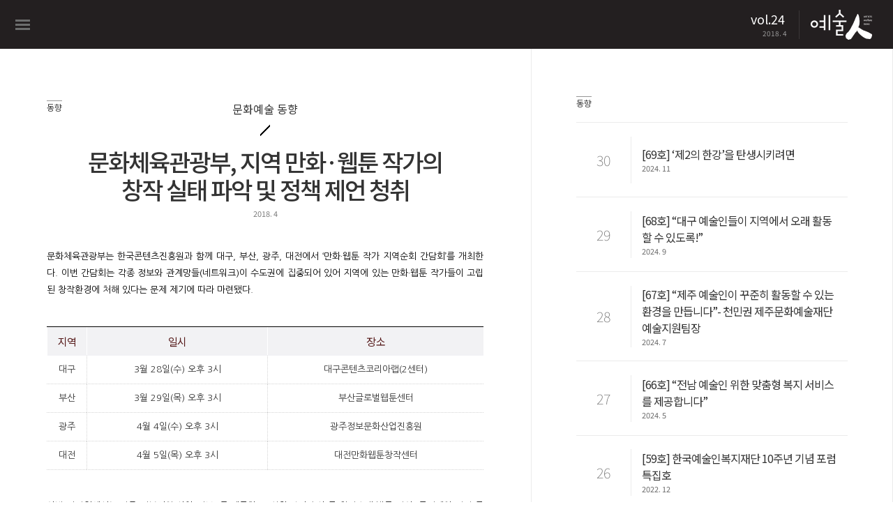

--- FILE ---
content_type: text/html; Charset=utf-8
request_url: http://news.kawf.kr/?searchVol=24&subPage=02&searchCate=07
body_size: 13281
content:

<!doctype html>
<html lang="en">
<head>
    <meta charset="UTF-8">
	<!-- 페이스북 -->
	<meta property="og:url" content="http://news.kawf.kr/?subPage=02&searchCate=07&idx=845" />
	<meta property="og:type" content="article" />
	<meta property="og:title" content="‘제2의 한강’을 탄생시키려면" />
	<meta property="og:description" content=".wrap.sub_content01.sub_content_txt.link_go { height: auto }.in_img { margin-bottom: 0 }.in_img { margin-top: 25px; margin-bottom: 30px; overflow: hidden }.profile_text { border-top: 1px solid #ccc; padding-top: 10px; margin-top: 20px; }.profile_text p { font-size: 12px!important; margin-bottom:0px; }.wrap.sub.sub_content01.sub_content_txt h4{margin: 0;}.wrap.sub.sub_content01.sub_content_txt.img_tit{margin-bottom: 0; margin: 10px 0} table.jst_01 td, table.jst_01 th { padding-top: 8px; padding-b"/>

	<meta property="og:image" content="http://news.kawf.kr/_data/webzine/req_volume/241106152855.jpg" />
	<meta name="viewport" content="width=device-width, initial-scale=1.0, maximum-scale=1.0, minimum-scale=1.0, user-scalable=no, target-densitydpi=medium-dpi" />
    <title>‘제2의 한강’을 탄생시키려면 - 예술인</title>
    <!--link rel="SHORTCUT ICON" HREF="http://news.kawf.kr/favicon.ico" />
    <link rel="icon" type="image/png" href="favicon-16x16.png" sizes="16x16" /-->
    <link rel="icon" type="image/png" href="favicon-32x32.png" sizes="32x32" />
    <link rel="stylesheet" type="text/css" href="/lib/css/gnb.css">
	
	<link rel="stylesheet" type="text/css" href="/lib/css/form.css">
    <link rel="stylesheet" type="text/css" href="/lib/css/sub_style.css">
	
    <script type="text/javascript" src="http://code.jquery.com/jquery-latest.js"></script>
    <script type="text/javascript" src="http://openapi.map.naver.com/openapi/naverMap.naver?ver=2.0&amp;key=645656e403c07ea2760d38cedc0a544d"></script>
	<script>
	document.addEventListener("touchstart", function(){}, true);
	</script>
	<style>
	element:hover, element:active {
		-webkit-user-select: none;
		-webkit-touch-callout: none
	}
	</style>
     <script type="text/javascript">
		var newsletter_y = "";
        $(function(){
            selectUI();
            selUI();

            function selectUI(){
                var _select = $("select.select_style_01").html(); // 셀렉트 html
                var _val =  $("select.select_style_01 option").eq(0).text(); // 선택된 옵션 값

                // select UI 생성
                var _html = "";
                _html += "<span id='selectUI'><a href='#'>" + _val + "</a><select class='select_style_01' name='searchType' id='searchType'>" + _select + "</select></span>";
                $("select.select_style_01").parent().prepend(_html);
                $("#selectUI").next().remove();
                selectEvent();
            }


            function selectEvent(){
                $("#selectUI a").click(function(e){
                    e.preventDefault();
                    var _option =   $("select.select_style_01 option").size(); // 옵션 갯수
                    var _val =  $("select.select_style_01 option:selected").index();

                    if($(this).parent().hasClass("open")){
                        $(this).parent().removeClass("open").find("ul").remove();
                        return false;
                    }

                    // sub select UI 생성
                    var _ulhtml = "";
                    _ulhtml += "<ul>";
                    for(var i=0 ; i<_option ; i++){
                        _ulhtml += "<li>";

                        if(i == _val) _ulhtml += "<a href='' class='selected'>";
                        else _ulhtml += "<a href='"+$("select.select_style_01 option").eq(i).val() +"'>";

                        _ulhtml += $("select.select_style_01 option").eq(i).text() + "</a></li>";
                    }
                    _ulhtml += "</ul>";

                    $("#selectUI").addClass("open").append(_ulhtml);
                    ulclickEvent();
                })
            }

            function ulclickEvent(){
                $("#selectUI ul a").click(function(e){
                    e.preventDefault();
                    var _index = $(this).parent().index(); // 선택한 인덱스 값
                    var _val = $("select.select_style_01 option").eq(_index).text();
                    $("select.select_style_01 option").removeAttr("selected").eq(_index).attr("selected", "selected");
                    $("#selectUI > a").text(_val).parent().removeClass("open").find("ul").remove();
                })
            };



            function selUI(){
                var _select = $(".m_add_box select.select_style_02").html(); // 셀렉트 html
                var _val =  $(".m_add_box select.select_style_02 option").eq(0).text(); // 선택된 옵션 값

                // select UI 생성
                var _html = "";
                _html += "<span id='selUI'><a href='#'>" + _val + "</a><select class='select_style_02' name='searchType' id='searchType'>" + _select + "</select></span>";
                $(".m_add_box select.select_style_02").parent().prepend(_html);
                $("#selUI").next().remove();
                selEvent();
            }


            function selEvent(){
                $("#selUI a").click(function(e){
                    e.preventDefault();
                    var _option =   $(".m_add_box select.select_style_02 option").size(); // 옵션 갯수
                    var _val =  $(".m_add_box select.select_style_02 option:selected").index();

                    if($(this).parent().hasClass("open")){
                        $(this).parent().removeClass("open").find("ul").remove();
                        return false;
                    }

                    // sub select UI 생성
                    var _ulhtml = "";
                    _ulhtml += "<ul>";
                    for(var i=0 ; i<_option ; i++){
                        _ulhtml += "<li>";

                        if(i == _val) _ulhtml += "<a href='' class='selected'>";
                        else _ulhtml += "<a href='"+$(".m_add_box select.select_style_02 option").eq(i).val()+"'>";

                        _ulhtml += $(".m_add_box select.select_style_02 option").eq(i).text() + "</a></li>";
                    }
                    _ulhtml += "</ul>";
                    $("#selUI").addClass("open").append(_ulhtml);
                    ulclickEvent();
                })
            }

            function ulclickEvent(){
                $("#selUI ul a").click(function(e){
                    e.preventDefault();
                    var _index = $(this).parent().index(); // 선택한 인덱스 값
                    var _val = $(".m_add_box select.select_style_02 option").eq(_index).text();
                    var _val2 = $(".m_add_box select.select_style_02 option").eq(_index).val();
                    $(".m_add_box select.select_style_02 option").removeAttr("selected").eq(_index).attr("selected", "selected");
                    $("#selUI > a").text(_val).parent().removeClass("open").find("ul").remove();
					location.href=_val2;
                })
            };


			// 메인화면 뉴스레터 신청하기
			// db_letter, db_name, db_email, db_send
			$("#db_name, #db_email").on('keypress',function(event)	{
				var event_key_code = event.which
				if (event_key_code == 13)	{
					$("#db_send").click();
				}
			});

			$("#db_send").click(function()	 {
//				console.log(checkMail($("#db_name").val(), $("#db_email").val()));
				if (checkMail($("#db_name").val(), $("#db_email").val())) {
//				console.log("B");
					sendMail($("#db_name").val(), $("#db_email").val());
				}
			}).css("cursor","pointer");



			// 좌단 메뉴 뉴스레터 신청하기
			$("#tp_name, #tp_email").on('keypress',function(event)	{
				var event_key_code = event.which
				if (event_key_code == 13)	{
					$("#tp_send").click();
				}
			});

			$("#tp_send").click(function()	 {
				if (checkMail($("#tp_name").val(), $("#tp_email").val())) {
					sendMail($("#tp_name").val(), $("#tp_email").val());
				}
			}).css("cursor","pointer");

			function checkMail(vn, ve)	{
				if (vn == "")	{
					alert("이름을 입력해주세요.");
					return false;
				}
				if (ve == "")	{
					alert("이메일을 입력해주세요.");
					return false;
				}
				return true;
			}

			function sendMail(vn, ve)	 {
				$.ajax({
					type: "post",
					url: "/lib/proc/newsletter.proc.asp",
					data: {vn:escape(vn), ve:escape(ve)},
					dataType : "xml",
					success: function(data) {
						$(data).find("results").each(function()	{
							var $xmlResult = $(this);
							var result = $xmlResult.find("code").text();
							if (result == -1)	{
								alert("구독 신청이 완료되었습니다.");
								$("#db_name").val("");
								$("#db_email").val("");
								$("#tp_name").val("");
								$("#tp_email").val("");
							}	else	{
								alert($xmlResult.find("message").text());
							}
						});
					},
					error: function(xhr, status, error)	{
						alert("데이터 통신중 오류가 발생하였습니다.");
					}
				});
			}

			var thisPage = location.href;
			var thisPageVarPoint = thisPage.indexOf("#")+1
			var thisPageVar = thisPage.substr(thisPageVarPoint, thisPage.length);

			// 뉴스레터에서 넘어온 사용자
			if (thisPageVar == "join" )	{
				$(".apply_pop").fadeIn();
			}

            // 구독신청
            $(".aside .add_box li:first-child a, div.m_footer li:first-child a").click(function(){
				$(".top a").click();
                $(".apply_pop").fadeIn();
//				$(".m_gnb_wrap a.gnb").click();
            });
            $(".apply_pop a.close").click(function(){
                $(".apply_pop").fadeOut();
            });

            // 구독신청
            $("#apply_btn").click(function(){
                $(".apply_pop").fadeIn();
            });

            $(".apply_pop a.close").click(function(){
                $(".apply_pop").fadeOut();
            });

           // 모바일 메뉴

			$(document).on("click", ".m_gnb_wrap a.gnb", function(){
				$(this).addClass("close");

				$(".aside").animate({
					'left':'0'
				},200);
				$(".m_gnb_wrap").animate({
					'left':'190px'
				},200);

				$(".wrap").animate({
					'left':'190px'
				},200);
				$(".sub_wrap").animate({
					'left':'190px'
				},200);

				$("body").addClass("on");
				return false;
			});

			$(document).on("click", ".m_gnb_wrap a.gnb.close", function(){
				$(this).removeClass("close");

				$(".aside").animate({
					'left':'-190px'
				},200);
				$(".m_gnb_wrap").animate({
					'left':'0px'
				},200);
				$(".wrap").animate({
					'left':'0px'
				},200);
				$(".sub_wrap").animate({
					'left':'0px'
				},200);

				$("body").removeClass("on");
				return false;
			});

			// 맨위로
			$(".top a").click(function(){
				$("html, body, div.content").stop().animate({ scrollTop : 0 },1000);
				console.log($("body").scrollTop());
			});

		});
		// 커버 부분 리사이징
		$(window).resize(function() {
			resizeWindow();
		});
		$(window).load(function(){
			resizeWindow();
		});
		function resizeWindow()	{
			var h = $(window).height()-70;
			var w = $(window).width();
			// 0~1000
			if (w <= 1480)	{
				$(".cover").css("height",h+"px");
			}	else	{
				$(".cover").css("height","100%");
			}
		}
		// 퍼가기 기능
		function twitter(C, U)	{
			var status ="toolbar=no, location=no, directories=no, status=no, menubar=no, resizable=no, scrollbars=no, width=550, height=350, left=0, top=0";
			window.open('http://twitter.com/share?url='+encodeURIComponent(U)+'&text='+C, 'win', status);
		}
		function facebook(U)	 {
			var href="http://www.facebook.com/share.php?u="+encodeURIComponent(U);
			window.open(href,"facebook","toolbar=0, statu=0, width=680, height=300");
		}
	 </script>

<script>
var r1;	// 타이머
var r1t = true // 재생상태
var r1i = 1;	// 현재 위치한 줄번호
var r1l = 1;	// 한줄에 나올 갯수
var r1c = "";	// 배너 총 갯수
var r1s = 2000 // 속도
var r1h = 1000; //스크롤될 높이

$(document).ready(function()	{
	r1c = $("ul li.banner ul li").length;	// 배너 총 갯수
//	console.log(r1c);
	r1 = setInterval("r1change()", 0 );
	$("div.main_btn a").click(function()	{
		r1change($(this).index()+1);
	});
	$("ulul li.banner ul li").on("focusin", function()	{
		r1t = false;
		var position = Math.floor($(this).index() / r1l)
		r1i = position;
	});
	$("ul li.banner a.left").click(function() {
		if (r1t == true)	{
			clearInterval(r1);
			r1t = false;
		}
		r1change(r1i-1, "up")
		return false;
	});
	$("ul li.banner a.right").click(function() {
		if (r1t == true)	{
			clearInterval(r1);
			r1t = false;
		}
		r1change(r1i, "down")
		return false;
	});
});
function r1change(e,m) {
	clearInterval(r1);
	r1t = false;
	if (e)	{
		r1i = Number(e);
	}

	$("ul li.banner ul li").animate({
		opacity:0
	},100).css("z-index","1");
	/*
	$("ul li.banner ul li eq("+r1i+")").animate({
		opacity:1
	},700).css("z-index","5");
	*/
	if (m == "up")		{
		if (r1i == 1)	{
			/*
			$(".main_banner_ul_position ul.main_banner_ul").animate({
				left:"-"+(Math.floor((r1c / r1l) - 1)*r1h)+"px"
			},0);
			*/
			r1i = Math.ceil(r1c / r1l)+1;
			$("ul li.banner ul li:eq("+(Math.floor((r1c / r1l))-1)+")").animate({
				opacity:1
			},700).css("z-index",5000);

		}	else	{
			$("ul li.banner ul li:eq("+(r1i-2)+")").animate({
				opacity:1
			},700).css("z-index",5000);
			/*
			$(".main_banner_ul_position ul.main_banner_ul").animate({
				left:"+="+(r1h)+"px"
			},0);
			*/
			if (m != "down" && m != "up")	{
				r1i --;
			}
		}
	}	else	{
		if (Math.ceil(r1c / r1l) >= r1i)	{
			/*
			$(".main_banner_ul_position ul.main_banner_ul").animate({
				left:"-"+((r1i-1)*r1h)+"px"
			},0);
			*/
			$("ul li.banner ul li:eq("+(r1i-1)+")").animate({
				opacity:1
			},700).css("z-index",5000);
			if (Math.ceil(r1c / r1l) == r1i)			{
				r1i = 1
			}	else	{
				r1i ++;
			}

		}	else	{
			r1i = 1;
			$("ul li.banner ul li:eq("+(r1i-1)+")").animate({
				opacity:1
			},700).css("z-index",5000);
		}
	}
	if (m != "down" && m != "up")	{
		r1 = setInterval("r1change()", r1s );
		r1t = true;
	}
}
</script>

<!-- TAG 시작 -->
<script type="text/javascript">
var _BT_SITE = "log.kcisa.kr";
var _BT_LOGINSEG = "";
var _BT_DEBUG_ = "off";
document.write("<sc" + "ript type='text/java" + "scr" + "ipt' src='"   + ( document.location.protocol == "https:" ? "https://" : "http://" )   + _BT_SITE + "/tag/WebNibbler_kawf_kr.js" + "'>");
document.write("</sc" + "ript>");
</script>
<noscript>
 <img src="http://log.kcisa.kr/tag/tag.jsp?site_cd=www.kawf.kr" width="0" height="0" border="0" />
 <img src='http://gtb12.acecounter.com:8080/?uid=BH1A39936463411&je=n&' border='0' width='0' height='0' alt=''>
</noscript>
<!-- TAG 종료 -->


<!--구글 -->
<script>
  (function(i,s,o,g,r,a,m){i['GoogleAnalyticsObject']=r;i[r]=i[r]||function(){
  (i[r].q=i[r].q||[]).push(arguments)},i[r].l=1*new Date();a=s.createElement(o),
  m=s.getElementsByTagName(o)[0];a.async=1;a.src=g;m.parentNode.insertBefore(a,m)
  })(window,document,'script','//www.google-analytics.com/analytics.js','ga');

  ga('create', 'UA-75485558-1', 'auto');
  ga('send', 'pageview');

</script>

</head>
<body>

	
    <div class="sub_wrap">
	
		<div class="apply_pop">
		   <table class="pop_con">
				<tbody>
					<tr>
						<td>
								<div class="apply_box">
									<span class="theme">예술인 구독 신청</span>
									<div class="input_box">
										<a href="#" class="close">닫기</a>
										<form>
										 <fieldset>
											<legend>구독신청</legend>
											<input placeholder="이름" type="text" id="tp_name">
											<input placeholder="이메일" type="text" id="tp_email">
											<button style="cursor: pointer;" type="button" id="tp_send">구독 신청</button>
										 </fieldset>
										</form>
									</div>
								</div>
						 </td>
					</tr>
				</tbody>
			</table>
		</div>
        <div class="m_gnb_wrap">
            <a href="javascript;" class="gnb">메뉴바</a>
            <table>
                <tr>
                    <td class="num">
                        vol.24
                        <span class="day">2018. 4</span>
                    </td>
                    <td>
                            <a href="/">로고</a>
                    </td>
                </tr>
            </table>
        </div>
        <div class="aside">
            <h1>
                <a href="/?searchVol=24">예술인복지뉴스</a>
            </h1>
            <ul class="gnb">
                <li class="vol_num">
                     Vol.24
                     <span class="day">2018. 4</span>
                </li>
                <li class="gnb_area">
                    <ul class="sub_gnb">
						<!--
                        <li >
                            <a href="/?subPage=02&amp;searchCate=02">커버스토리</a>
                        </li>
                        <li >
                            <a href="/?subPage=02&amp;searchCate=03">기획</a>
                        </li>
                        <li >
                            <a href="/?subPage=02&amp;searchCate=04">인터뷰</a>
                        </li>
                        <li >
                            <a href="/?subPage=02&amp;searchCate=05">칼럼</a>
                        </li>
                        <li >
                            <a href="/?subPage=02&amp;searchCate=06">소식</a>
                        </li>
                        <li  class="on">
                            <a href="/?subPage=02&amp;searchCate=07">동향</a>
                        </li>
                        <li >
                            <a href="/?subPage=02&amp;searchCate=09">How to</a>
                        </li>
                        <li >
                            <a href="/?subPage=02&amp;searchCate=11">특집</a>
                        </li>
                        <li >
                            <a href="/?subPage=02&amp;searchCate=08">웹툰</a>
                        </li>
						-->
                        <li >
                            <a href="/?searchVol=24&amp;subPage=02&amp;searchCate=03">집중기획</a>
                        </li>
                        <li >
                            <a href="/?searchVol=24&amp;subPage=02&amp;searchCate=04">대화</a>
                        </li>
                        <li >
                            <a href="/?searchVol=24&amp;subPage=02&amp;searchCate=05">칼럼</a>
                        </li>
                        <li >
                            <a href="/?searchVol=24&amp;subPage=02&amp;searchCate=12">사업</a>
                        </li>
                        <!--li >
                            <a href="/?subPage=02&amp;searchCate=11">사색</a>
                        </li-->
                        <!--li >
                            <a href="/?subPage=02&amp;searchCate=06">소식</a>
                        </li-->
                        <li  class="on">
                            <a href="/?searchVol=24&amp;subPage=02&amp;searchCate=07">동향</a>
                        </li>
                        <!--li >
                            <a href="/?subPage=02&amp;searchCate=09">문답</a>
                        </li-->
                    </ul>
               </li>
            </ul>
            <ul class="add_box">
               <li>
                              <form method="post" action="?subPage=04&pageType=List&searchCate=99&searchType=">
                                 <ul class="search_box">
                                     <li>
                                         <input type="text" name="searchValue">
                                     </li>
                                     <li>
                                    <button type="submit" id="search_icon">검색</button>
                                     </li>
                                 </ul>
                              </form>
               </li>
                <li>
                  <a href="javascript:;" id="apply_btn">구독 신청</a>
               </li>
               <li>
                  <a href="/?subPage=03&amp;searchCate=10">예술인 소개</a>
               </li>
               <li class="issue_area">
                  <select class="select_style_01">
                    <option>지난호 보기</option>

                    <option value="/?subPage=01&searchCate=01&searchVol=70" >Vol.70 (2025. 1)</option>

                    <option value="/?subPage=01&searchCate=01&searchVol=69" >Vol.69 (2024. 11)</option>

                    <option value="/?subPage=01&searchCate=01&searchVol=68" >Vol.68 (2024. 9)</option>

                    <option value="/?subPage=01&searchCate=01&searchVol=67" >Vol.67 (2024. 7)</option>

                    <option value="/?subPage=01&searchCate=01&searchVol=66" >Vol.66 (2024. 5)</option>

                    <option value="/?subPage=01&searchCate=01&searchVol=65" >Vol.65 (2024. 1)</option>

                    <option value="/?subPage=01&searchCate=01&searchVol=64" >Vol.64 (2023. 12)</option>

                    <option value="/?subPage=01&searchCate=01&searchVol=63" >Vol.63 (2023. 11)</option>

                    <option value="/?subPage=01&searchCate=01&searchVol=62" >Vol.62 (2023. 9)</option>

                    <option value="/?subPage=01&searchCate=01&searchVol=61" >Vol.61 (2023. 7)</option>

                    <option value="/?subPage=01&searchCate=01&searchVol=60" >Vol.60 (2023. 5)</option>

                    <option value="/?subPage=01&searchCate=01&searchVol=59" >Vol.59 (2022. 12)</option>

                    <option value="/?subPage=01&searchCate=01&searchVol=58" >Vol.58 (2022. 10)</option>

                    <option value="/?subPage=01&searchCate=01&searchVol=57" >Vol.57 (2022. 8)</option>

                    <option value="/?subPage=01&searchCate=01&searchVol=56" >Vol.56 (2022. 6)</option>

                    <option value="/?subPage=01&searchCate=01&searchVol=55" >Vol.55 (2022. 4)</option>

                    <option value="/?subPage=01&searchCate=01&searchVol=54" >Vol.54 (2021. 12)</option>

                    <option value="/?subPage=01&searchCate=01&searchVol=53" >Vol.53 (2021. 10)</option>

                    <option value="/?subPage=01&searchCate=01&searchVol=52" >Vol.52 (2021. 8)</option>

                    <option value="/?subPage=01&searchCate=01&searchVol=51" >Vol.51 (2021. 6)</option>

                    <option value="/?subPage=01&searchCate=01&searchVol=50" >Vol.50 (2021. 4)</option>

                    <option value="/?subPage=01&searchCate=01&searchVol=49" >Vol.49 (2021. 1)</option>

                    <option value="/?subPage=01&searchCate=01&searchVol=48" >Vol.48 (2020. 12)</option>

                    <option value="/?subPage=01&searchCate=01&searchVol=47" >Vol.47 (2020. 11)</option>

                    <option value="/?subPage=01&searchCate=01&searchVol=46" >Vol.46 (2020. 10)</option>

                    <option value="/?subPage=01&searchCate=01&searchVol=45" >Vol.45 (2020. 9)</option>

                    <option value="/?subPage=01&searchCate=01&searchVol=44" >Vol.44 (2020. 8)</option>

                    <option value="/?subPage=01&searchCate=01&searchVol=43" >Vol.43 (2020. 7)</option>

                    <option value="/?subPage=01&searchCate=01&searchVol=42" >Vol.42 (2020. 5)</option>

                    <option value="/?subPage=01&searchCate=01&searchVol=41" >Vol.41 (2020. 4)</option>

                    <option value="/?subPage=01&searchCate=01&searchVol=40" >Vol.40 (2020. 3)</option>

                    <option value="/?subPage=01&searchCate=01&searchVol=39" >Vol.39 (2020. 2)</option>

                    <option value="/?subPage=01&searchCate=01&searchVol=38" >Vol.38 (2020. 1)</option>

                    <option value="/?subPage=01&searchCate=01&searchVol=37" >Vol.37 (2019. 12)</option>

                    <option value="/?subPage=01&searchCate=01&searchVol=36" >Vol.36 (2019. 11)</option>

                    <option value="/?subPage=01&searchCate=01&searchVol=35" >Vol.35 (2019. 10)</option>

                    <option value="/?subPage=01&searchCate=01&searchVol=34" >Vol.34 (2019. 9)</option>

                    <option value="/?subPage=01&searchCate=01&searchVol=33" >Vol.33 (2019. 8)</option>

                    <option value="/?subPage=01&searchCate=01&searchVol=32" >Vol.32 (2019. 7)</option>

                    <option value="/?subPage=01&searchCate=01&searchVol=31" >Vol.31 (2019. 6)</option>

                    <option value="/?subPage=01&searchCate=01&searchVol=30" >Vol.30 (2019. 4)</option>

                    <option value="/?subPage=01&searchCate=01&searchVol=29" >Vol.29 (2019. 2)</option>

                    <option value="/?subPage=01&searchCate=01&searchVol=28" >Vol.28 (2018. 12)</option>

                    <option value="/?subPage=01&searchCate=01&searchVol=27" >Vol.27 (2018. 10)</option>

                    <option value="/?subPage=01&searchCate=01&searchVol=26" >Vol.26 (2018. 8)</option>

                    <option value="/?subPage=01&searchCate=01&searchVol=25" >Vol.25 (2018. 6)</option>

                    <option value="/?subPage=01&searchCate=01&searchVol=24"   select="selected">Vol.24 (2018. 4)</option>

                    <option value="/?subPage=01&searchCate=01&searchVol=23" >Vol.23 (2018. 3)</option>

                    <option value="/?subPage=01&searchCate=01&searchVol=22" >Vol.22 (2018. 1)</option>

                    <option value="/?subPage=01&searchCate=01&searchVol=21" >Vol.21 (2017. 12)</option>

                    <option value="/?subPage=01&searchCate=01&searchVol=20" >Vol.20 (2017. 11)</option>

                    <option value="/?subPage=01&searchCate=01&searchVol=19" >Vol.19 (2017. 10)</option>

                    <option value="/?subPage=01&searchCate=01&searchVol=18" >Vol.18 (2017. 9)</option>

                    <option value="/?subPage=01&searchCate=01&searchVol=17" >Vol.17 (2017. 8)</option>

                    <option value="/?subPage=01&searchCate=01&searchVol=16" >Vol.16 (2017. 7)</option>

                    <option value="/?subPage=01&searchCate=01&searchVol=15" >Vol.15 (2017. 6)</option>

                    <option value="/?subPage=01&searchCate=01&searchVol=14" >Vol.14 (2017. 5)</option>

                    <option value="/?subPage=01&searchCate=01&searchVol=13" >Vol.13 (2017. 4)</option>

                    <option value="/?subPage=01&searchCate=01&searchVol=12" >Vol.12 (2017. 3)</option>

                    <option value="/?subPage=01&searchCate=01&searchVol=11" >Vol.11 (2017. 2)</option>

                    <option value="/?subPage=01&searchCate=01&searchVol=10" >Vol.10 (2017. 1)</option>

                    <option value="/?subPage=01&searchCate=01&searchVol=9" >Vol.09 (2016. 12)</option>

                    <option value="/?subPage=01&searchCate=01&searchVol=8" >Vol.08 (2016. 11)</option>

                    <option value="/?subPage=01&searchCate=01&searchVol=7" >Vol.07 (2016. 10)</option>

                    <option value="/?subPage=01&searchCate=01&searchVol=6" >Vol.06 (2016. 9)</option>

                    <option value="/?subPage=01&searchCate=01&searchVol=5" >Vol.05 (2016. 8)</option>

                    <option value="/?subPage=01&searchCate=01&searchVol=4" >Vol.04 (2016. 7)</option>

                    <option value="/?subPage=01&searchCate=01&searchVol=3" >Vol.03 (2016. 6)</option>

                    <option value="/?subPage=01&searchCate=01&searchVol=2" >Vol.02 (2016. 5)</option>

                    <option value="/?subPage=01&searchCate=01&searchVol=1" >Vol.01 (2016. 4)</option>

                  </select>
                   <a href="#" class="more">더보기</a>
               </li>
               <li class="footer">
               	<a href="http://www.kawf.kr" target="_blank">로고</a>
                    한국예술인복지재단<br />
                    03088 서울특별시 종로구 이화장길 70-15 (동숭동) 소호빌딩 1, 2층 <br />
                    전화_02-3668-0200 <br />
                    이메일_kawf@kawf.kr <br />
                    Copyright ©2016<br />
                    kawf All Rights Reserved.<br />
                    ISSN 2466-2526
               </li>
            </ul>
        </div>
		
        <div class="sub_main">
		

                <div class="content">
				<div class="theme_box">
    <span class="top_theme">동향</span> 문화예술 동향
    <h2>
    문화체육관광부, 지역 만화·웹툰 작가의<br>창작 실태 파악 및 정책 제언 청취
    </h2>
    <span class="day">2018. 4</span>
</div>

<p class="normal">
문화체육관광부는 한국콘텐츠진흥원과 함께 대구, 부산, 광주, 대전에서 ‘만화·웹툰 작가 지역순회 간담회’를 개최한다. 이번 간담회는 각종 정보와 관계망들(네트워크)이 수도권에 집중되어 있어 지역에 있는 만화·웹툰 작가들이 고립된 창작환경에 처해 있다는 문제 제기에 따라 마련됐다. 
</p>

<table class="set_40">
<colgroup>
<col>
<col>
<col>
</colgroup>	
<thead>

<tr>
<th>지역</th>
<th>일시</th>
<th>장소</th>
</tr>
</thead>

<tbody>
<tr>
<td class="no_line">대구</td>
<td>3월 28일(수) 오후 3시</td>
<td>대구콘텐츠코리아랩(2센터)</td>
</tr>

<tr>
<td class="no_line">부산</td>
<td>3월 29일(목) 오후 3시</td>
<td>부산글로벌웹툰센터</td>
</tr>

<tr>
<td class="no_line">광주</td>
<td>4월 4일(수) 오후 3시</td>
<td>광주정보문화산업진흥원</td>
</tr>

<tr>
<td class="no_line">대전</td>
<td>4월 5일(목) 오후 3시</td>
<td>대전만화웹툰창작센터</td>
</tr>

</tbody>
</table>

<p class="normal">
이번 간담회에서는 각종 정부지원 사업 정보*를 제공하고, 신화·범죄·수사 등 창작소재 발굴 강의, 공정계약 강연 등을 진행한다. 또한 그간 심각한 사회문제가 되어 온 불공정계약, 성폭력 등 인권탄압 현황을 정확하게 파악하기 위해 실태조사를 실시하고, 작가와 산업 관계자들이 교류할 수 있는 장도 마련한다. 문체부는 이번 간담회에서 논의되는 현장의 생생한 고민과 요구를 기반으로 하여 올해 중 만화산업 지원·육성 중장기계획을 수립할 예정이다.
</p>

<div class="dotted">
    <span class="color_03">
    *한국콘텐츠진흥원, 한국만화영상진흥원, 한국예술인복지재단, 문화예술계 성폭력 특별상담신고센터(서울해바라기센터) 및 각 지방정부가 추진하는 지원사업 정보  
    </span>
</div>

<span class="b_th center">지역 만화·웹툰 진흥을 위한 중앙정부와 지자체의 공동협력 다짐</span>

<p class="normal">
중앙정부와 지자체의 협력 의지를 다지기 위한 업무협약 체결도 진행된다. 업무협약에 따라 4개 지자체는 만화·웹툰 분야 인재 양성, 지역 내 표준계약서 보급, 지역 밀착형 작가 상담과 분쟁 중재에 힘을 쓴다. 문체부는 적정한 표준계약서의 개발, 인재 양성 기관 지정과 재정 지원, 전문가 지원 등을 수행한다. 부산시의 경우에는 작가단체인 부산경남만화가연대(대표 배민기)도 지역 만화·웹툰 산업의 발전을 위해 뜻을 모았다. 
</p>

<p class="normal">
문체부 콘텐츠정책국장은 “오늘날 우리 만화·웹툰은, 작가들이 웹을 통해 마음껏 독자를 만날 수 있어 지역에 뿌리를 내리고 작업하기 좋은 콘텐츠가 되었다. 지역 만화·웹툰 작가들이 콘텐츠 산업을 이끄는 아이디어의 보고(寶庫)가 되고 ‘국민 누구나 일상에서 문화를 누리는 생활문화 시대’를 열어가는 데 기여할 수 있도록 중앙정부와 지자체가 힘을 합쳐 촘촘한 지원체계를 마련하겠다.”라고 밝혔다.  
</p>

<div class="dotted">
    <table class="list_bg no_mg">
    <colgroup>
    <col width="">
    <col width="">
    </colgroup>
    <tbody>
   
     <tr>
    <td>문의</td>
    <td>한국콘텐츠진흥원 만화스토리팀 061-900-6431</td>
    </tr>

    </tbody>
    </table>
</div>


				<!-- 퍼가기 시작 -->
                    <ul class="social_box">
                        <li>
                            <span>퍼가기</span>
                        </li>
                        <li class="blog">
                            <!--<a href="#">블로그</a>-->
							<span>
								<script type="text/javascript" src="http://share.naver.net/js/naver_sharebutton.js"></script>
								<script type="text/javascript">
								new ShareNaver.makeButton({"type": "c" , "title":"문화체육관광부, 지역 만화·웹툰 작가의 창작 실태 파악 및 정책 제언 청취"});
								</script>
							</span>
                        </li>
                        <li class="faceboox">
                            <a href="javascript:facebook('http%3A%2F%2Fnews%2Ekawf%2Ekr%2F%3FsearchVol%3D24%26subPage%3D02%26searchCate%3D07%26idx%3D388');">페이스북</a>
                        </li>
                        <li class="twitter">
                            <a href="javascript:twitter('%EB%AC%B8%ED%99%94%EC%B2%B4%EC%9C%A1%EA%B4%80%EA%B4%91%EB%B6%80%2C+%EC%A7%80%EC%97%AD+%EB%A7%8C%ED%99%94%25C2%25B7%EC%9B%B9%ED%88%B0+%EC%9E%91%EA%B0%80%EC%9D%98+%EC%B0%BD%EC%9E%91+%EC%8B%A4%ED%83%9C+%ED%8C%8C%EC%95%85+%EB%B0%8F+%EC%A0%95%EC%B1%85+%EC%A0%9C%EC%96%B8+%EC%B2%AD%EC%B7%A8','http://news.kawf.kr/?searchVol=24&subPage=02&searchCate=07&idx=388');">트위터</a>
                        </li>
                        <li class="top">
                            <a href="javascript:;">맨위로가기</a>
                        </li>
                    </ul>
				<!-- 퍼가기 끝 -->
				</div>


				<!-- 리스트형 시작 -->
                <div class="list">
                    <table class="list_wrap">
                        <tbody>
                            <tr>
                                <td>                             
									<span class="theme">동향</span>								
                                    <table class="list_box">
                                            <tbody>                                       
									
                                                <tr>
                                                    <td class="num">
                                                        30
                                                    </td>
                                                    <td class="text">
                                                        <a href="/?searchVol=69&subPage=02&searchCate=07&page=1&idx=845" target="_blank">
                                                            <span class="theme">[69호] ‘제2의 한강’을 탄생시키려면</span>
                                                            <span class="day">2024. 11</span>
                                                        </a>
                                                    </td>
                                                </tr> 
										
                                                <tr>
                                                    <td class="num">
                                                        29
                                                    </td>
                                                    <td class="text">
                                                        <a href="/?searchVol=68&subPage=02&searchCate=07&page=1&idx=839" target="_blank">
                                                            <span class="theme">[68호] “대구 예술인들이 지역에서 오래 활동할 수 있도록!”</span>
                                                            <span class="day">2024. 9</span>
                                                        </a>
                                                    </td>
                                                </tr> 
										
                                                <tr>
                                                    <td class="num">
                                                        28
                                                    </td>
                                                    <td class="text">
                                                        <a href="/?searchVol=67&subPage=02&searchCate=07&page=1&idx=831" target="_blank">
                                                            <span class="theme">[67호] “제주 예술인이 꾸준히 활동할 수 있는 환경을 만듭니다”- 천민권 제주문화예술재단 예술지원팀장</span>
                                                            <span class="day">2024. 7</span>
                                                        </a>
                                                    </td>
                                                </tr> 
										
                                                <tr>
                                                    <td class="num">
                                                        27
                                                    </td>
                                                    <td class="text">
                                                        <a href="/?searchVol=66&subPage=02&searchCate=07&page=1&idx=822" target="_blank">
                                                            <span class="theme">[66호] “전남 예술인 위한 맞춤형 복지 서비스를 제공합니다”</span>
                                                            <span class="day">2024. 5</span>
                                                        </a>
                                                    </td>
                                                </tr> 
										
                                                <tr>
                                                    <td class="num">
                                                        26
                                                    </td>
                                                    <td class="text">
                                                        <a href="/?searchVol=59&subPage=02&searchCate=07&page=1&idx=763" target="_blank">
                                                            <span class="theme">[59호] 한국예술인복지재단 10주년 기념 포럼 특집호</span>
                                                            <span class="day">2022. 12</span>
                                                        </a>
                                                    </td>
                                                </tr> 
										
                                            </tbody>
                                        </table>
                                        <div class="boardpaging">
                                            <ul>
											<!--<li class="num_prevv"><a >첫페이지</a></li>--><li><a  class="left">전페이지</a></li><li><a  href="Default.asp?searchVol=24&subPage=02&searchCate=07&pageType=Webzine&idx=388&page=1" class="active">1</a></li><li><a  href="Default.asp?searchVol=24&subPage=02&searchCate=07&pageType=Webzine&idx=388&page=2" class="num">2</a></li><li><a  href="Default.asp?searchVol=24&subPage=02&searchCate=07&pageType=Webzine&idx=388&page=3" class="num">3</a></li><li><a  href="Default.asp?searchVol=24&subPage=02&searchCate=07&pageType=Webzine&idx=388&page=4" class="num">4</a></li><li><a  href="Default.asp?searchVol=24&subPage=02&searchCate=07&pageType=Webzine&idx=388&page=5" class="num">5</a></li><li><a  href="Default.asp?searchVol=24&subPage=02&searchCate=07&pageType=Webzine&idx=388&page=6" class="right">다음페이지</a></li><!--<li class="num_nextt"><a  href="Default.asp?searchVol=24&subPage=02&searchCate=07&pageType=Webzine&idx=388&page=26">마지막페이지</a></li-->
                                             </ul>
                                         </div>
                                      </td>
                                  </tr>
                        </tbody>
                    </table>   
                </div>
				<!-- 리스트형 끝 -->
	
			<div class="m_footer">
		               <span class="m_con">
		               	<a href="http://www.kawf.kr" target="_blank">한국예술인복지재단</a>
		                	한국예술인복지재단 <br>
				03088 서울특별시 종로구 이화장길 70-15 (동숭동) 소호빌딩 1, 2층    전화_02-3668-0200    이메일_kawf@kawf.kr <br>
				Copyright ⓒ2016 kawf All Rights Reserved. ISSN 2466-2526
		                </span>
		            	<ul class="m_add_box">
		            		<li>
		            			<a href="#">구독 신청</a>
		            		</li>
		            		<li>
		            			<a href="/?subPage=03&searchCate=10">예술인복지뉴스 소개</a>
		            		</li>
		            		<li class="vol_num">
	            				<select class=" select_style_02">    		
			                    <option>지난호 보기</option>

                    <option value="/?subPage=01&searchCate=01&searchVol=70" >Vol.70 (2025. 1)</option>

                    <option value="/?subPage=01&searchCate=01&searchVol=69" >Vol.69 (2024. 11)</option>

                    <option value="/?subPage=01&searchCate=01&searchVol=68" >Vol.68 (2024. 9)</option>

                    <option value="/?subPage=01&searchCate=01&searchVol=67" >Vol.67 (2024. 7)</option>

                    <option value="/?subPage=01&searchCate=01&searchVol=66" >Vol.66 (2024. 5)</option>

                    <option value="/?subPage=01&searchCate=01&searchVol=65" >Vol.65 (2024. 1)</option>

                    <option value="/?subPage=01&searchCate=01&searchVol=64" >Vol.64 (2023. 12)</option>

                    <option value="/?subPage=01&searchCate=01&searchVol=63" >Vol.63 (2023. 11)</option>

                    <option value="/?subPage=01&searchCate=01&searchVol=62" >Vol.62 (2023. 9)</option>

                    <option value="/?subPage=01&searchCate=01&searchVol=61" >Vol.61 (2023. 7)</option>

                    <option value="/?subPage=01&searchCate=01&searchVol=60" >Vol.60 (2023. 5)</option>

                    <option value="/?subPage=01&searchCate=01&searchVol=59" >Vol.59 (2022. 12)</option>

                    <option value="/?subPage=01&searchCate=01&searchVol=58" >Vol.58 (2022. 10)</option>

                    <option value="/?subPage=01&searchCate=01&searchVol=57" >Vol.57 (2022. 8)</option>

                    <option value="/?subPage=01&searchCate=01&searchVol=56" >Vol.56 (2022. 6)</option>

                    <option value="/?subPage=01&searchCate=01&searchVol=55" >Vol.55 (2022. 4)</option>

                    <option value="/?subPage=01&searchCate=01&searchVol=54" >Vol.54 (2021. 12)</option>

                    <option value="/?subPage=01&searchCate=01&searchVol=53" >Vol.53 (2021. 10)</option>

                    <option value="/?subPage=01&searchCate=01&searchVol=52" >Vol.52 (2021. 8)</option>

                    <option value="/?subPage=01&searchCate=01&searchVol=51" >Vol.51 (2021. 6)</option>

                    <option value="/?subPage=01&searchCate=01&searchVol=50" >Vol.50 (2021. 4)</option>

                    <option value="/?subPage=01&searchCate=01&searchVol=49" >Vol.49 (2021. 1)</option>

                    <option value="/?subPage=01&searchCate=01&searchVol=48" >Vol.48 (2020. 12)</option>

                    <option value="/?subPage=01&searchCate=01&searchVol=47" >Vol.47 (2020. 11)</option>

                    <option value="/?subPage=01&searchCate=01&searchVol=46" >Vol.46 (2020. 10)</option>

                    <option value="/?subPage=01&searchCate=01&searchVol=45" >Vol.45 (2020. 9)</option>

                    <option value="/?subPage=01&searchCate=01&searchVol=44" >Vol.44 (2020. 8)</option>

                    <option value="/?subPage=01&searchCate=01&searchVol=43" >Vol.43 (2020. 7)</option>

                    <option value="/?subPage=01&searchCate=01&searchVol=42" >Vol.42 (2020. 5)</option>

                    <option value="/?subPage=01&searchCate=01&searchVol=41" >Vol.41 (2020. 4)</option>

                    <option value="/?subPage=01&searchCate=01&searchVol=40" >Vol.40 (2020. 3)</option>

                    <option value="/?subPage=01&searchCate=01&searchVol=39" >Vol.39 (2020. 2)</option>

                    <option value="/?subPage=01&searchCate=01&searchVol=38" >Vol.38 (2020. 1)</option>

                    <option value="/?subPage=01&searchCate=01&searchVol=37" >Vol.37 (2019. 12)</option>

                    <option value="/?subPage=01&searchCate=01&searchVol=36" >Vol.36 (2019. 11)</option>

                    <option value="/?subPage=01&searchCate=01&searchVol=35" >Vol.35 (2019. 10)</option>

                    <option value="/?subPage=01&searchCate=01&searchVol=34" >Vol.34 (2019. 9)</option>

                    <option value="/?subPage=01&searchCate=01&searchVol=33" >Vol.33 (2019. 8)</option>

                    <option value="/?subPage=01&searchCate=01&searchVol=32" >Vol.32 (2019. 7)</option>

                    <option value="/?subPage=01&searchCate=01&searchVol=31" >Vol.31 (2019. 6)</option>

                    <option value="/?subPage=01&searchCate=01&searchVol=30" >Vol.30 (2019. 4)</option>

                    <option value="/?subPage=01&searchCate=01&searchVol=29" >Vol.29 (2019. 2)</option>

                    <option value="/?subPage=01&searchCate=01&searchVol=28" >Vol.28 (2018. 12)</option>

                    <option value="/?subPage=01&searchCate=01&searchVol=27" >Vol.27 (2018. 10)</option>

                    <option value="/?subPage=01&searchCate=01&searchVol=26" >Vol.26 (2018. 8)</option>

                    <option value="/?subPage=01&searchCate=01&searchVol=25" >Vol.25 (2018. 6)</option>

                    <option value="/?subPage=01&searchCate=01&searchVol=24"   select="selected">Vol.24 (2018. 4)</option>

                    <option value="/?subPage=01&searchCate=01&searchVol=23" >Vol.23 (2018. 3)</option>

                    <option value="/?subPage=01&searchCate=01&searchVol=22" >Vol.22 (2018. 1)</option>

                    <option value="/?subPage=01&searchCate=01&searchVol=21" >Vol.21 (2017. 12)</option>

                    <option value="/?subPage=01&searchCate=01&searchVol=20" >Vol.20 (2017. 11)</option>

                    <option value="/?subPage=01&searchCate=01&searchVol=19" >Vol.19 (2017. 10)</option>

                    <option value="/?subPage=01&searchCate=01&searchVol=18" >Vol.18 (2017. 9)</option>

                    <option value="/?subPage=01&searchCate=01&searchVol=17" >Vol.17 (2017. 8)</option>

                    <option value="/?subPage=01&searchCate=01&searchVol=16" >Vol.16 (2017. 7)</option>

                    <option value="/?subPage=01&searchCate=01&searchVol=15" >Vol.15 (2017. 6)</option>

                    <option value="/?subPage=01&searchCate=01&searchVol=14" >Vol.14 (2017. 5)</option>

                    <option value="/?subPage=01&searchCate=01&searchVol=13" >Vol.13 (2017. 4)</option>

                    <option value="/?subPage=01&searchCate=01&searchVol=12" >Vol.12 (2017. 3)</option>

                    <option value="/?subPage=01&searchCate=01&searchVol=11" >Vol.11 (2017. 2)</option>

                    <option value="/?subPage=01&searchCate=01&searchVol=10" >Vol.10 (2017. 1)</option>

                    <option value="/?subPage=01&searchCate=01&searchVol=9" >Vol.09 (2016. 12)</option>

                    <option value="/?subPage=01&searchCate=01&searchVol=8" >Vol.08 (2016. 11)</option>

                    <option value="/?subPage=01&searchCate=01&searchVol=7" >Vol.07 (2016. 10)</option>

                    <option value="/?subPage=01&searchCate=01&searchVol=6" >Vol.06 (2016. 9)</option>

                    <option value="/?subPage=01&searchCate=01&searchVol=5" >Vol.05 (2016. 8)</option>

                    <option value="/?subPage=01&searchCate=01&searchVol=4" >Vol.04 (2016. 7)</option>

                    <option value="/?subPage=01&searchCate=01&searchVol=3" >Vol.03 (2016. 6)</option>

                    <option value="/?subPage=01&searchCate=01&searchVol=2" >Vol.02 (2016. 5)</option>

                    <option value="/?subPage=01&searchCate=01&searchVol=1" >Vol.01 (2016. 4)</option>

					        </select>
					    </li>
					</ul>
				</div>
			</div>
		</div>
	</div>
</body>
</html>

--- FILE ---
content_type: text/plain
request_url: https://www.google-analytics.com/j/collect?v=1&_v=j102&a=1916662878&t=pageview&_s=1&dl=http%3A%2F%2Fnews.kawf.kr%2F%3FsearchVol%3D24%26subPage%3D02%26searchCate%3D07&ul=en-us%40posix&dt=%E2%80%98%EC%A0%9C2%EC%9D%98%20%ED%95%9C%EA%B0%95%E2%80%99%EC%9D%84%20%ED%83%84%EC%83%9D%EC%8B%9C%ED%82%A4%EB%A0%A4%EB%A9%B4%20-%20%EC%98%88%EC%88%A0%EC%9D%B8&sr=1280x720&vp=1280x720&_u=IEBAAEABAAAAACAAI~&jid=1312348515&gjid=497734211&cid=1413407569.1768948306&tid=UA-75485558-1&_gid=158458370.1768948306&_r=1&_slc=1&z=164683811
body_size: -283
content:
2,cG-DSSR670DV9